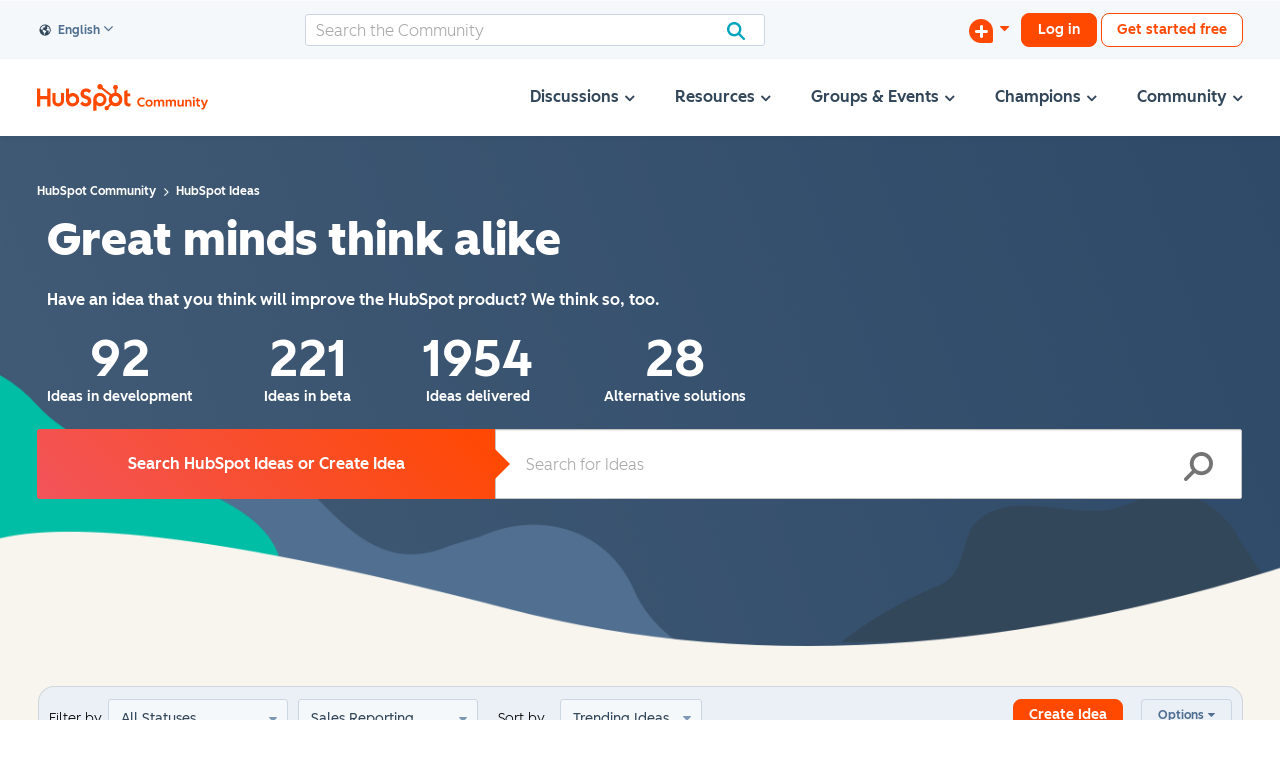

--- FILE ---
content_type: image/svg+xml
request_url: https://community.hubspot.com/html/assets/Community-logo-2025.svg
body_size: 897
content:
<svg xmlns="http://www.w3.org/2000/svg" version="1.2" viewBox="0 0.01 1255.82 355.99"><style>.s0{fill:#ff4800}</style><g id="Layer 1"><g id="HubSpot Logo"><g id="&lt;Group&gt;"><path id="&lt;Path&gt;" d="M136 201.5H43.8v97.1H0V58.9h43.8v100.5H136V58.9h43.8v239.7H136z" class="s0"/><path d="M319.9 221.2c0 19.9-16.3 36.2-36.2 36.2-20 0-36.2-16.3-36.2-36.2V118.5H206v102.7c0 42.8 34.9 77.6 77.7 77.6 42.8 0 77.7-34.8 77.7-77.6V118.5h-41.5v102.7zM627.6 129.1c0-21.1 13.9-27.8 29.2-27.8 12.3 0 28.5 9.4 39.1 20.8L723.1 90c-13.6-18.4-41.1-31.1-63.7-31.1-45.1 0-77.6 26.4-77.6 70.2 0 81.1 99.2 55.4 99.2 100.8 0 14-13.6 26.4-29.2 26.4-24.5 0-32.5-12-43.8-24.7L577.8 263c19.3 23.7 43.2 35.7 71.7 35.7 42.8 0 77.3-26.7 77.3-68.5 0-90.1-99.2-62.1-99.2-101.1zM1241.2 260.3c-24.5 0-31.5-10.6-31.5-26.8v-72h38.1V125h-38.1V76.9l-42.1 18.9v146.6c0 37.5 25.8 56.4 61.3 56.4 5.3 0 12.6-.3 16.6-1.3l10.3-37.8c-4.6.3-9.9.7-14.6.7z" class="s0"/><path id="&lt;Compound Path&gt;" d="M478 119.7c-20.6 0-35 6-48.8 19.6V60.4h-41.6v146.2c0 54.7 39.5 92.2 84 92.2 49.4 0 92.7-38.1 92.7-89.5s-39.9-89.6-86.3-89.6zm-.3 137.3c-26.1 0-47.2-21.2-47.2-47.2 0-26.1 21.1-47.2 47.2-47.2s47.2 21.1 47.2 47.2c0 26-21.1 47.2-47.2 47.2z" class="s0"/><path d="M929.6 207.1c0-51.4-43.3-89.6-92.7-89.6-44.5 0-84.1 37.5-84.1 92.3V356h41.6v-78.9c13.9 13.6 28.2 19.6 48.8 19.6 46.5 0 86.4-38.9 86.4-89.6zm-39.5-.5c0 26-21.1 47.2-47.1 47.2-26.1 0-47.2-21.2-47.2-47.2 0-26.1 21.1-47.2 47.2-47.2 26 0 47.1 21.1 47.1 47.2z" class="s0"/><path d="M1064 115.5V73.7c10.9-5.1 18.6-16.1 18.6-28.9v-1c0-17.7-14.5-32.1-32.2-32.1h-.9c-17.7 0-32.2 14.4-32.2 32.1v1c0 12.8 7.7 23.8 18.6 28.9v41.8c-16.2 2.5-31.1 9.2-43.3 19.1L877.8 45.3c.8-2.9 1.3-5.9 1.3-9 0-20-16.2-36.3-36.2-36.3-20 0-36.2 16.2-36.3 36.2 0 20 16.2 36.3 36.2 36.3 6.6 0 12.6-1.8 17.9-4.8l112.8 87.7c-9.6 14.5-15.2 31.9-15.2 50.6 0 18.6 6.2 37.6 16.6 52.5l-34.3 34.3c-2.7-.8-5.5-1.4-8.5-1.4-16.4 0-29.8 13.4-29.8 29.8 0 16.5 13.4 29.8 29.8 29.8s29.8-13.3 29.8-29.8c0-3-.6-5.8-1.4-8.5l34-34c15.4 11.8 34.6 18.9 55.5 18.9 50.6 0 91.6-41 91.6-91.6 0-45.9-33.7-83.7-77.6-90.5zm-14.1 137.4c-25.9 0-46.9-21-46.9-46.9 0-26 21-47 46.9-47 26 0 47 21 47 47 0 25.9-21 46.9-47 46.9z" class="s0"/></g></g></g></svg>